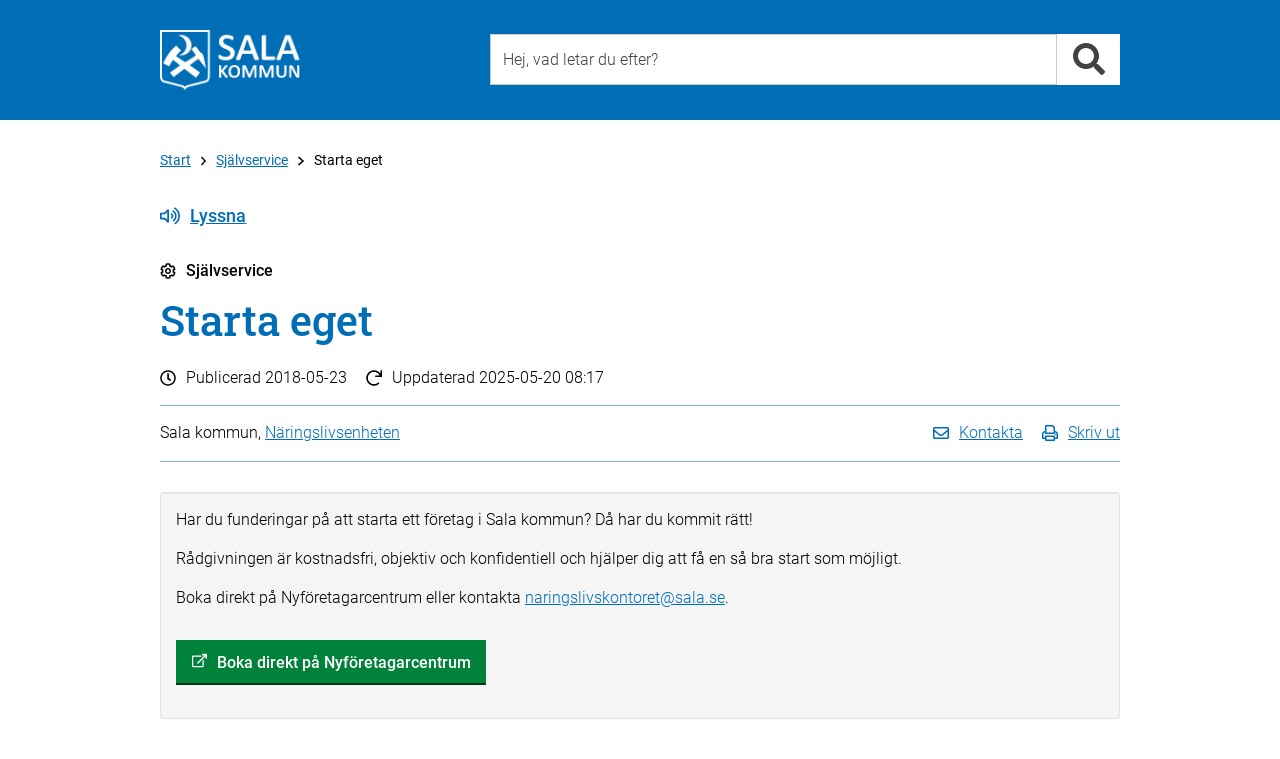

--- FILE ---
content_type: text/css
request_url: https://www.sala.se/css/layout-blocks.css
body_size: 6564
content:

/***********************/
/***********************/
/*****   HEADER  *******/
/* Revised: 2017-10-11 */
/***********************/
/***********************/

#header-generic.header {
	background-color: #006EB7;
	background-repeat: no-repeat;
}


#header-generic #topheader {
	/*
	width: 100%;
	clear: both;*/
	/*height: 50px;*/
	position: relative;
}


#header-generic .topleft {
	float: left;
	padding-top: 30px;
	padding-bottom: 30px;
}

#header-generic .topright {
	/*float:right;*/
	width:100%;
	float:left;
	/*width: 747px;*/
	padding-top: 34px;
}

#header-generic .topright > .search {
	width: 100%;
	clear: both;
	/*padding-bottom:78px;*/

}

#header-generic .main-logotype {
	height: 60px;
}


#header-generic .inputside{
	float:right;
	line-height: 100%;
	width: 10%;
	text-align: right;
	/*background-color: #66A8D4;*/
	background-color: #fff;
	height: 51px;
}

#header-generic .inputside a[href] {
	display:block;
	position:relative;
	top:9px;
	text-align: center;
	
}

#header-generic .inputside a[href] i {
	font-size: 26px;
	/*color: #006EB7;*/
	color: #424242;
}


#header-generic .inputbox {
	float:left;
	/*width: 100%;*/
	width: 90%;
	/*clear: both;*/
	border-style: solid;
	border-width: 1px;
	border-color: #ccc;
	/*padding: 0px 10px 0px 10px;*/
	padding: 0px 0px 0px 10px;
	background-color: #fff;
	height: 51px;
}


#header-generic .inputbox .search-input::-webkit-input-placeholder {
    color: #424242;
    opacity: 1 !important; /* for older chrome versions. may no longer apply. */
}

#header-generic .inputbox .search-input:-moz-placeholder { /* Firefox 18- */
    color: #424242;
    opacity: 1 !important;
}

#header-generic .inputbox .search-input::-moz-placeholder {  /* Firefox 19+ */
    color: #424242;
    opacity: 1 !important;
}

#header-generic .inputbox .search-input:-ms-input-placeholder {  
   color: #424242;
}


#header-generic .input {
	float:left;
	border: none;
	width: 100%;
	height: 100%;
	/*color: #006D99;*/
	color: #000;
}

#header-generic .popular-links-area {
	padding-left:15px;
	padding-right:15px;
	position:relative;
	bottom:0px;
}

#header-generic .popular-links {
	/*background-color: #4D4D4D;*/
	background-color: rgba(77, 77, 77, 0.9);
	font-size:14px;
	padding:15px;
	margin-top:36px;

	/*line-height:1.5;*/
}

#header-generic .popular-links > .popular-links-title {
	font-family: 'Roboto', Arial;
	color: white;
	font-size: 14px;
	font-weight: 300;
}

#header-generic .popular-links > ul {
	list-style-type: none;
	padding-left:0px;
	margin-bottom: 0px;
}

#header-generic .popular-links > ul > li  {
	padding-bottom: 5px;
}

#header-generic .popular-links > ul > li > a[href] {
	font-family: 'Roboto', Arial;
	font-size: 14px;
	color: white;
	font-weight: 500;
	text-decoration: underline;
	display: inline-block;
	border-bottom: 1px solid transparent;
	
	height:19px !important;
	/*overflow:hidden !important;*/
}

#header-generic .popular-links > ul > li > a[href]:hover {
	text-decoration: none;
	padding-bottom: 0px;
	display: inline-block;
	border-bottom: 1px solid white;
}

#header-generic .popular-links > ul > li > a[href]:active {
	color: black;
	background-color: #FFC100;	
}

#header-generic .popular-links-search-area > .topright {
	padding-top: 0px;
	padding-bottom: 30px;
}

#header-generic .popular-links-search-area > .topleft {
}


@media (max-width: 760px) {
	#header-generic .topright {
		padding-top: 0px;
		padding-bottom: 30px;
	}
	
	#header-generic .inputside {
		display: none;
	}
	
	#header-generic .inputbox {
		width: 100%;
	}
	
	#header-generic .popular-links {
		margin-top: 0px;
	}
}

/***********************/
/***********************/
/* END BLOCK: Header */
/***********************/
/***********************/




/***********************/
/***********************/
/* START BLOCK: Footer-Breadcrumb */
/* Revised: 2017-10-11 */
/***********************/
/***********************/

#footer-breadcrumb.content-space {
	width: 100%;
	clear: both;
	background-color: #4D4D4D; /* #66A8D4; */
	float:left;
	padding: 15px 0 15px;
}


#footer-breadcrumb.content-space .footer-breadcrumb {
	background-color: inherit;
	color: #fff;
	font-family: 'Roboto', Arial;
	font-size: 14px;
	font-weight: 400;
}

#footer-breadcrumb.content-space .footer-breadcrumb > a[href].enabled {
	font-family: 'Roboto', Arial;
	font-size: 14px;
	font-weight: 400;	color: #fff;
	text-decoration: underline;
	display: inline-block;
	border-bottom: 1px solid #4D4D4D;
}

#footer-breadcrumb.content-space .footer-breadcrumb > a[href].enabled:hover {
	text-decoration: none;
	padding-bottom: 0px;
	display: inline-block;
	border-bottom: 1px solid white;
}

#footer-breadcrumb.content-space .footer-breadcrumb > a[href].enabled:active {
	background-color: #FFC100;
	color: black;
}



/***********************/
/***********************/
/* END BLOCK: Footer-Breadcrumb */
/***********************/
/***********************/



/***********************/
/***********************/
/* START BLOCK: Footer */
/* Revised: 2017-10-11 */
/***********************/
/***********************/

#footer.content-space {
	width: 100%;
	clear: both;
	background-color: #006EB7;
	float:left;
	padding: 30px 0 78px;
}

#footer.content-space > .container {
}

#footer.content-space .footercontent-col {
	padding-bottom: 10px;
}

#footer.content-space .footercontent-col,
#footer.content-space .footercontent-col h2,
#footer.content-space .footercontent-col p,
#footer.content-space .footercontent-col {
	font-family: 'Roboto', Arial;
	font-size: 16px;
	color: white;
}

#footer.content-space .footercontent-col h2 {
	font-family: 'Roboto', Arial;
	font-size: 18px;
	font-weight: 500;
	padding-top: 10px;
	padding-bottom: 5px;
	padding-left: 0px;
	padding-right: 0px;
	margin: 0px 0px 0px 0px;
	line-height: 1.5;
}

#footer.content-space .footercontent-col h2:first-child {
	padding: 0px 0px 5px 0px;
	margin: 0px 0px 0px 0px;
}

#footer.content-space .footercontent-col ul {
	list-style-type: none;
	padding-left: 0px;
	margin-bottom: 0px;
}

#footer.content-space .footercontent-col ul > li {
	padding-bottom: 5px;
}

#footer.content-space .footercontent-col ul > li > a[href],
#footer.content-space .footercontent-col p > a[href],
#footer.content-space .footercontent-col a[href] {
	font-family: 'Roboto', Arial;
	font-size: 16px;
	color: white;
	font-weight: 400;
	text-decoration: underline;
	display: inline-block;
	border-bottom: 1px solid #006EB7;
}

#footer.content-space .footercontent-col ul > li > a[href]:hover,
#footer.content-space .footercontent-col p > a[href]:hover,
#footer.content-space .footercontent-col a[href]:hover {
	text-decoration: none;
	display: inline-block;
	border-bottom: 1px solid white;
}


#footer.content-space .footercontent-col ul > li > a[href]:active,
#footer.content-space .footercontent-col p > a[href]:active,
#footer.content-space .footercontent-col a[href]:active {
	color: black;
	background-color: #FFC100;
}


@media (max-width: 760px) {
	#footer.content-space .footercontent-col {
	}
}

/***********************/
/***********************/
/* END BLOCK: Footer   */
/***********************/
/***********************/


/***********************/
/***********************/
/* START BLOCK: PageContent */
/* Revised: 2017-10-11 */
/***********************/
/***********************/


.PageContent {
	padding-top: 30px;
	padding-bottom: 30px;
}


/***********************/
/***********************/
/* END BLOCK: PageContent */
/* Revised: 2017-10-11 */
/***********************/
/***********************/

/***********************/
/***********************/
/* START BLOCK: CategoryListBlock3Columns */
/* Revised: 2017-10-11 */
/***********************/
/***********************/

.CategoryListBlock3Columns {
	
}

.CategoryListBlock3Columns .col {
	
}

.CategoryListBlock3Columns .col > h2 {
	margin: 0px;
	padding: 0px;
	line-height: 1.5;
	font-size: 18px;
}

.CategoryListBlock3Columns .col > h2 > a[href] {
	font-family: 'Roboto', Arial;
	font-size: 18px;
	font-weight: 500;
	line-height: 1.5;
	text-decoration: underline;
	color: #006EB7;
	display: inline-block;
	padding-bottom: 3px;
	margin: 0px;
	border-bottom:2px solid transparent;
}

.CategoryListBlock3Columns .col > h2 > a[href]:hover {
	color: #66A8D4;
}

.CategoryListBlock3Columns .col > h2 > a[href]:active {
	color: #006EB7;
	background-color: #FFC100;
	border:2px solid #FFC100;
	margin-left:-2px;
	margin-top:-2px;
}

.CategoryListBlock3Columns .col > p {
	font-family: 'Roboto', Arial;
	font-size: 16px;
	font-weight: 300;
	line-height: 1.5;
	color: black;
}


.CategoryListBlock3Columns > .row {
	padding-bottom: 30px;
}

/*
.CategoryListBlock3Columns  > .row:first-child {
	padding-top: 0px;
}
*/
.CategoryListBlock3Columns > .row:last-child {
	padding-bottom: 0px;
}

@media (max-width: 767px) {
	.CategoryListBlock3Columns > .row {
		padding-bottom: 0px;
	}
	
	.CategoryListBlock3Columns .col {
		padding-bottom: 10px;
	}
	
	.CategoryListBlock3Columns > .row:last-child > .col:last-child,
	.CategoryListBlock3Columns > .row:last-child > .col:last-child > h2,
	.CategoryListBlock3Columns > .row:last-child > .col:last-child > h2 > a[href] {
		padding-bottom: 0px !important;
	}
	
}

@media (max-width: 560px) {
	
	.CategoryListBlock3Columns .col > p {
		display: none;
	}
	
}

/***********************/
/***********************/
/* END BLOCK: CategoryListBlock3Columns */
/* Revised: 2017-10-11 */
/***********************/
/***********************/



/***********************/
/***********************/
/* START BLOCK: ImageTextListBlock3Columns */
/* Revised: 2017-10-11 */
/***********************/
/***********************/

.ImageTextListBlock3Columns {
	
}

.ImageTextListBlock3Columns .col {
	
}

.ImageTextListBlock3Columns .col > h2 {
	margin: 0px;
	padding: 0px;
	line-height: 1.5;
	padding-bottom: 5px;
	font-size: 18px;
}

.ImageTextListBlock3Columns .col > h2 > a[href] {
	font-family: 'Roboto', Arial;
	font-size: 18px;
	font-weight: 500;
	line-height: 1.5;
	text-decoration: underline;
	color: #006EB7;
	display: inline-block;
	padding-bottom: 3px;
	margin: 0px;
	border-bottom:2px solid #fff;	
}

.ImageTextListBlock3Columns .col > h2 > a[href]:hover {
	color: #66A8D4;
}

.ImageTextListBlock3Columns .col > h2 > a[href]:active {
	color: #006EB7;
	background-color: #FFC100;
	border:2px solid #FFC100;
	margin-left:-2px;
	margin-top:-2px;
}

.ImageTextListBlock3Columns .col > p {
	font-family: 'Roboto', Arial;
	font-size: 16px;
	font-weight: 300;
	line-height: 1.5;
	color: black;
}


.ImageTextListBlock3Columns > .row {
	padding-bottom: 30px;
}



/*
.CategoryListBlock3Columns  > .row:first-child {
	padding-top: 0px;
}
*/
.ImageTextListBlock3Columns > .row:last-child {
	padding-bottom: 0px;
}


@media (max-width: 760px) {
	.ImageTextListBlock3Columns > .row {
		padding-bottom: 0px;
	}
	
	.ImageTextListBlock3Columns .col {
		padding-bottom: 10px;
	}
}

.ImageTextListBlock3Columns a.image {
	display: block;
	border: 2px solid white;
}

.ImageTextListBlock3Columns a.image:active {
	border: 2px solid #FFC100;
}

.ImageTextListBlock3Columns .image {
	margin-bottom: 15px;
}

.ImageTextListBlock3Columns .image {
	text-align: center;
	vertical-align: middle;
	/*height: 176px;*/
	height: 200px;
	background: rgba(0, 0, 0, 0) url('images/news/Litenpuff-Servicemeddelande.png') no-repeat scroll center center / 100% 100%;
	background-position: center center;
	background-size: 100% 100%;
}

@media (max-width: 1000px) {
	.ImageTextListBlock3Columns .image {
		text-align: center;
		vertical-align: middle;
		height: auto;
		padding-top: 64%;
		background: rgba(0, 0, 0, 0) url('images/news/Litenpuff-Servicemeddelande.png') no-repeat scroll center center / 100% auto;
		background-position: center center;
	}
}

/*@media (max-width: 432px) {*/
@media (max-width: 632px) {
	.ImageTextListBlock3Columns .image {
		width: 100%;
	}
	
	.ImageTextListBlock3Columns .image {
		background: rgba(0, 0, 0, 0) url('images/news/Litenpuff-Servicemeddelande.png') no-repeat scroll center center / 100% 100%;
		height: auto;
		padding-top: 64%;
	}
}


/***********************/
/***********************/
/* END BLOCK: ImageTextListBlock3Columns */
/* Revised: 2017-10-11 */
/***********************/
/***********************/


/***********************/
/***********************/
/* START BLOCK: Banner */
/* Revised: 2017-10-11 */
/***********************/
/***********************/

.banner {
	/*padding-top: 45px;*/
}

.banner > .row > a > .banner-imagearea {
	padding-right:0px;
}

.banner > .row > a > .banner-imagearea > .banner-image {
	height:20rem;
	padding-right:0px;
	background: rgba(0, 0, 0, 0) url('images/logotyp.png') no-repeat scroll center center / 100% 100%
}

.banner > .row > a > .banner-textarea {
	padding-left: 0px;
	color: #fff;
}

.banner > .row > a > .banner-textarea > .banner-text {
	background-color:#000;
	height:20rem;
	padding-left:20px;
	padding-right:20px;
	color: #fff;
}

.banner > .row > a > .banner-textarea > .banner-text > p {
	padding-top: 30px;
	color: #fff;
}

@media (max-width: 632px) {
	.banner > .row > a > .banner-imagearea {
		width: 100%;
		padding-right: 15px;
	}
	
	.banner > .row > a > .banner-textarea	{
		width: 100%;
		padding-left: 15px;
	}
	
	.banner > .row > a > .banner-imagearea > .banner-image {
		height: auto;
		padding-top: 34%;
	}
	
	.banner > .row > a > .banner-textarea > .banner-text {
		height: auto;
		padding-bottom: 20px;
	}
	
	.banner > .row > a > .banner-textarea > .banner-text > p {
		padding-top: 20px;
	}
}


/***********************/
/***********************/
/* END BLOCK: Banner */
/* Revised: 2017-10-11 */
/***********************/
/***********************/




/***********************/
/***********************/
/* START BLOCK: ContentHeader-Breadcrumb */
/* Revised: 2017-10-11 */
/***********************/
/***********************/


#contentheader-breadcrumb {
	background-color: inherit;
	color: #000;
	font-family: 'Roboto', Arial;
	font-size: 14px;
	font-weight: 400;
	line-height: 1.5;
}

#contentheader-breadcrumb > a[href].enabled {
	font-family: 'Roboto', Arial;
	font-size: 14px;
	font-weight: 400;
	color: #006EB7;
	text-decoration: underline;
	display: inline-block;
	border-bottom: 1px solid white;
	line-height: 1.5;
}

#contentheader-breadcrumb > a[href].enabled:hover {
	color: #66A8D4;
}

#contentheader-breadcrumb > a[href].enabled:active {
	background-color: #FFC100;
}



/***********************/
/***********************/
/* END BLOCK: ContentHeader-Breadcrumb */
/***********************/
/***********************/


/***********************/
/***********************/
/* START BLOCK: ContentHeader-backtosearch */
/* Revised: 2019-01-15 */
/***********************/
/***********************/


#contentheader-backtosearch {
	background-color: inherit;
	color: #000;
	font-family: 'Roboto', Arial;
	font-size: 14px;
	font-weight: 400;
	line-height: 1.5;
}

#contentheader-backtosearch > a[href].enabled {
	font-family: 'Roboto', Arial;
	font-size: 14px;
	font-weight: 400;
	color: #006EB7;
	text-decoration: underline;
	display: inline-block;
	border-bottom: 1px solid white;
	line-height: 1.5;
}

#contentheader-backtosearch > a[href].enabled:hover {
	color: #66A8D4;
}

#contentheader-backtosearch > a[href].enabled:active {
	background-color: #FFC100;
}



/***********************/
/***********************/
/* END BLOCK: ContentHeader-backtosearch */
/***********************/
/***********************/


/***********************/
/***********************/
/* START BLOCK: livesearch */
/* Revised: 2019-01-15 */
/***********************/
/***********************/


#livesearch {
	background-color: inherit;
	color: #000;
	font-family: 'Roboto', Arial;
	font-size: 14px;
	font-weight: 400;
	line-height: 1.5;
	
	display:none;
	background-color: #fff;
	margin-left: -10px;
	
	z-index: 10000000;
	position: absolute;
	width: 100%;
	border-width: 0px 1px 3px 1px;
	/*border-color: #4D4D4D;*/
	border-color: #006EB7;
	/*border-bottom-color: #4D4D4D;*/
	border-style: solid;
	margin-right: 0px;
	top: 50px;	
}

#livesearch > .livesearch-title {
	/*background-color:#f5f5f5;*/
	padding:15px 15px 0px 15px;
	font-weight: 400;
	color: #000;
}

#livesearch > ul {
	list-style-type: none;
	padding-left:0px;
	margin-bottom: 0px;
	padding: 15px 15px 5px 15px;
}

#livesearch > ul > li {
	padding-bottom: 10px;	
}

#livesearch > a[href],
#livesearch > ul > li > a[href] {
	font-family: 'Roboto', Arial;
	font-size: 14px;
	font-weight: 400;
	color: #006EB7;
	text-decoration: underline;
	display: inline-block;
	border-bottom: 1px solid white;
	line-height: 1.5;
}

#livesearch > a[href]:hover,
#livesearch > ul > li > a[href]:hover {
	color: #66A8D4;
}

#livesearch > a[href]:active,
#livesearch > ul > li > a[href]:active {
	background-color: #FFC100;
}

.position-relative {
	position:relative;
}



/***********************/
/***********************/
/* END BLOCK: livesearch */
/***********************/
/***********************/


/***********************/
/***********************/
/* START BLOCK: ContentHeader */
/* Revised: 2017-10-11 */
/***********************/
/***********************/

#ContentHeader {
	overflow-wrap: break-word;
}

#ContentHeader .PageTypeIconAndName,
#ContentHeader .PageTypeIconAndName > div,
#ContentHeader .PageTypeIconAndName > span,
#ContentHeader .PageTypeIconAndName > div > span {
	font-family: 'Roboto', Arial;
	font-size: 16px;
	font-weight: 500;
	color: #000;
	line-height: 1.5;
}

#ContentHeader .ContentHeaderBreadcrumb {
	padding-bottom: 30px;
}

#ContentHeader .ContentHeaderReadSpeaker { 
	padding-bottom: 30px;
}

#ContentHeader .ContentHeaderReadSpeaker .rsbtn {
	margin-bottom: 0px !important;
}

#ContentHeader .PageTypeIconAndName {
	padding-bottom: 5px;
}

#ContentHeader .row {
	line-height: 1.5;
}

#ContentHeader .row.Header h1 {
	font-family: 'Roboto Slab', Arial;
	color: #006EB7;
	font-size: 42px;
	line-height: 1.5;
	font-weight: 500;
	padding: 0px;
	margin: 0px;
}

#ContentHeader .row.Header h1 * {
	font-family: 'Roboto Slab', Arial;
	color: #006EB7;
	font-size: 42px;
	line-height: 1.5;
	font-weight: 500;
}

#ContentHeader .PageShortInfo,
#ContentHeader .Header {
	padding-bottom: 15px;
}

#ContentHeader .PageShortInfo div.PageShortInfo-TimeChanged > span,
#ContentHeader .PageShortInfo div.PageShortInfo-DatePublished > span,
#ContentHeader .PageShortInfo div.PageShortInfo-TimeChanged,
#ContentHeader .PageShortInfo div.PageShortInfo-DatePublished {
	font-family: 'Roboto', Arial;
	font-size: 16px;
	color: #000;
	font-weight: 300;
}


#ContentHeader .PageShortInfo div.PageShortInfo-TimeChanged {
	display: inline-block;
}

#ContentHeader .PageShortInfo div.PageShortInfo-DatePublished {
	display: inline-block;
	padding-right: 15px;
}


#ContentHeader .PageShortInfo div.PageShortInfo-ReadSpeaker {
	display: inline-block;
	float:right;
}

#ContentHeader .PageShortInfo div.PageShortInfo-ReadSpeaker .rsbtn {
	margin-bottom: 0px !important;
}


@media (max-width: 760px) {
	#ContentHeader .PageShortInfo div.PageShortInfo-DatePublished {
		padding-bottom: 15px;
	}
	
	#ContentHeader .PageShortInfo div.PageShortInfo-ReadSpeaker {
		float:left;
		padding-bottom: 15px;
	}
}

#ContentHeader .PageTools > div >  .PageToolsContent > .PageResponsible,
#ContentHeader .PageTools > div >  .PageToolsContent > .PageResponsible div {
	display: inline-block;
	float:left;
	color: #000;
	font-family: 'Roboto', Arial;
	font-size: 16px;
	font-weight: 300;
	line-height: 1.5;
}

#ContentHeader .PageTools > div >  .PageToolsContent >  .PageResponsible {
	padding-left: 0px;
}

#ContentHeader .PageTools > div >  .PageToolsContent >  .PageResponsible, 
#ContentHeader .PageTools > div >  .PageToolsContent >  .PageResponsible > a[href] {
	font-family: 'Roboto', Arial;
	font-size: 16px;
	font-weight: 300;
	line-height: 1.5;
}

#ContentHeader .PageTools > div > .PageToolsContent >  .PageResponsible > a[href] {
	color: #006EB7;
	text-decoration: underline;
	display: inline-block;
	border-bottom: 1px solid white;
	line-height: 1.5;
}

#ContentHeader .PageTools > div >  .PageToolsContent > .PageResponsible > a[href]:hover {
	color: #66A8D4;
}

#ContentHeader .PageTools > div >  .PageToolsContent >  .PageResponsible > a[href]:active {
	background-color: #FFC100;
}

#ContentHeader .PageTools > div >  .PageToolsContent {
	/*
	border-top: 1px solid #006EB7;
	border-bottom: 1px solid #006EB7;
	*/
	border-top: 1px solid rgba(0, 110, 183, 0.5);
	border-bottom: 1px solid rgba(0, 110, 183, 0.5);
	width: 100%;
	clear: both;
	float:left;
	padding-top: 15px;
	padding-bottom: 15px;
}

#ContentHeader .PageTools > div >  .PageToolsContent > .PageToolsList {
	/*float: right;*/
	/*padding-left: 38px;*/
	text-align: right;
	padding-right: 0px;
	padding-left: 0px;
}

#ContentHeader .PageTools > div >  .PageToolsContent > .PageToolsList > ul {
	list-style-type: none;
	margin: 0px;
	padding: 0px;
	color: #000;
}

#ContentHeader .PageTools > div >  .PageToolsContent > .PageToolsList > ul  > li {
	display: inline-block;
	font-family: 'Roboto', Arial;
	font-size: 16px;
	padding-left: 15px;
}

#ContentHeader .PageTools > div >  .PageToolsContent > .PageToolsList > ul > li > a[href],
#ContentHeader .PageTools > div >  .PageToolsContent > .PageToolsList > ul > li > a[href] > icon {
	font-family: 'Roboto', Arial;
	font-size: 16px;
	font-weight: 300;
	line-height: 1.5;
	color: #006EB7;
	text-decoration: underline;
	display: inline-block;
	border-bottom: 1px solid white;
	line-height: 1.5;
}

#ContentHeader .PageTools > div >  .PageToolsContent > .PageToolsList > ul > li > a[href]:hover > .linktext {
	color: #66A8D4;
}

#ContentHeader .PageTools > div >  .PageToolsContent > .PageToolsList > ul > li > a[href]:active > .linktext {
	background-color: #FFC100;
}



@media (max-width: 760px) {
	#ContentHeader .PageTools > div >  .PageToolsContent >  .PageResponsible {
		padding-bottom: 15px;
	}
	
	#ContentHeader .PageTools > div >  .PageToolsContent > .PageToolsList {
		text-align: left;
	}
	
	
	#ContentHeader .PageTools > div >  .PageToolsContent > .PageToolsList > ul  > li:first-child {
		padding-left: 0px;
	}
}

/***********************/
/***********************/
/* END BLOCK: ContentHeader */
/***********************/
/***********************/




/***********************/
/***********************/
/* START BLOCK: ContentHeader */
/* Revised: 2017-10-11 */
/***********************/
/***********************/

#PageContentBody .ServiceListBlock1Column {
	padding-bottom: 30px;
}

#PageContentBody .ServiceListBlock1Column ul,
#PageContentBody .ServiceListBlock1Column ul li,
#PageContentBody .ServiceListBlock1Column ul li a[href],
#PageContentBody .ServiceListBlock1Column ul li p,
#PageContentBody .ServiceListBlock1Column ul li p a[href] {
	font-family: 'Roboto', Arial;
	font-size: 14px;
}

#PageContentBody .ServiceListBlock1Column ul {
	list-style-type: none;
	padding: 0px;
	margin:0px;
}

#PageContentBody .ServiceListBlock1Column .ServiceListBlock1ColumnFiltrering {
	padding-bottom: 30px;
}

#PageContentBody .ServiceListBlock1Column ul li {
	padding-bottom: 15px;
}

#PageContentBody .ServiceListBlock1Column ul li:last-child {
	padding-bottom: 0px;
}

#PageContentBody .ServiceListBlock1Column > ul > li > h2 {
	margin: 0px;
	padding: 0px;
	line-height: 1.5;
	font-size: 22px;
	font-weight: 500;
}

#PageContentBody .ServiceListBlock1Column > ul > li > h2 >  {
	font-family: 'Roboto', Arial;
	font-size: 22px;
	font-weight: 500;
	line-height: 1.5;
	text-decoration: underline;
	color: #006EB7;
	display: inline-block;
	padding-bottom: 5px;
	margin: 0px;
	border-bottom:2px solid #fff;
}

#PageContentBody .ServiceListBlock1Column > ul > li  > h2 > a[href]:hover {
	color: #66A8D4;
}

#PageContentBody .ServiceListBlock1Column > ul > li  > h2 > a[href]:active {
	color: #006EB7;
	background-color: #FFC100;
	border:2px solid #FFC100;
	margin-left:-2px;
	margin-top:-2px;
}


#PageContentBody .ServiceListBlock1Column > ul > li > h3,
#PageContentBody .ServiceListBlock1Column > ul > li > .li-content {
	margin: 0px;
	padding: 0px;
	line-height: 1.5;
	font-size: 18px;
}

#PageContentBody .ServiceListBlock1Column > ul > li > h3 > a[href],
#PageContentBody .ServiceListBlock1Column > ul > li > .li-content > a[href] {
	font-family: 'Roboto', Arial;
	font-size: 18px;
	font-weight: 500;
	line-height: 1.5;
	text-decoration: underline;
	color: #006EB7;
	display: inline-block;
	padding-bottom: 5px;
	margin: 0px;
	border-bottom:2px solid #fff;
}

#PageContentBody .ServiceListBlock1Column > ul > li > h3 > a[href]:hover,
#PageContentBody .ServiceListBlock1Column > ul > li > .li-content > a[href]:hover {
	color: #66A8D4;
}

#PageContentBody .ServiceListBlock1Column > ul > li > h3 > a[href]:active,
#PageContentBody .ServiceListBlock1Column > ul > li > .li-content > a[href]:active {
	color: #006EB7;
	background-color: #FFC100;
	border:2px solid #FFC100;
	margin-left:-2px;
	margin-top:-2px;
}

#PageContentBody .ServiceListBlock1Column > ul > li > p {
	font-family: 'Roboto', Arial;
	font-size: 16px;
	font-weight: 300;
	line-height: 1.5;
	color: black;
}

#PageContentBody .ServiceListBlock1ColumnTypeName {
	color: black;
	padding-bottom: 3px;
	margin: 0px;
}


#PageContentBody .ServiceListBlock1ColumnDate {
	color: black;
	padding-bottom: 3px;
	margin: 0px;
	font-size: 12px;
}



/***********************/
/***********************/
/* END BLOCK: /ContentHeader */
/* Revised: 2017-10-11 */
/***********************/
/***********************/




/***********************/
/***********************/
/* START BLOCK: RelatedBlock2Column */
/* Revised: 2017-10-11 */
/***********************/
/***********************/

.RelatedBlock2Column {
	padding-top: 15px;
	padding-bottom: 15px;
}

.RelatedBlock2Column .RelatedBlock2ColumnWithoutTopBorder {
	padding-top: 0px;
}

.RelatedBlock2Column h2 {
	font-family: 'Roboto', Arial;
	font-size: 22px;
	font-weight: 500;
	line-height: 1.5;
	color: black;
	display: inline-block;
	padding-bottom: 10px;
	padding-top: 0px;
}

.RelatedBlock2Column h3 {
	font-family: 'Roboto', Arial;
	color: #000;
	padding-top: 0px;
	padding-bottom: 10px;
	line-height: 1.5;
	margin: 0px;
	font-size: 22px;
	font-weight: 500;
}

ul.RelatedBlock2ColumnList,
ul.RelatedBlock2ColumnList li,
ul.RelatedBlock2ColumnList li a[href],
ul.RelatedBlock2ColumnList li p,
ul.RelatedBlock2ColumnList li p a[href] {
	font-family: 'Roboto', Arial !important;
	font-size: 16px !important;
}

ul.RelatedBlock2ColumnList {
	list-style-type: none !important;
	padding: 0px !important;
	margin: 0px !important;
}

ul.RelatedBlock2ColumnList li {
	padding-bottom: 10px !important;
}

ul.RelatedBlock2ColumnList li:last-child {
	padding-bottom: 0px !important;
}


ul.RelatedBlock2ColumnList > li > a[href] {
	font-family: 'Roboto', Arial !important;;
	font-size: 16px !important;
	font-weight: 300 !important;
	line-height: 1.5 !important;
	text-decoration: underline !important;
	color: #006EB7 !important;
	/*
	display: inline-block;
	padding-bottom: 3px;
	margin: 0px;
	*/
	/*
	border-bottom:2px solid #fff !important;
	*/
}

ul.RelatedBlock2ColumnList > li > a[href]:hover {
	color: #66A8D4;
}

ul.RelatedBlock2ColumnList > li > a[href]:active {
	color: #006EB7;
	background-color: #FFC100;
	border:2px solid #FFC100;
	margin-left:-2px;
	margin-top:-2px;
}

@media (max-width: 760px) {
	.RelatedBlock2Column > .row > div > .RelatedBlock2ColumnList {
		padding-bottom: 10px !important;
	}
	
	.RelatedBlock2Column > .row > div:last-child > .RelatedBlock2ColumnList {
		padding-bottom: 0px !important;
	}
}






/***********************/
/***********************/
/* END BLOCK: /RelatedBlock2Column */
/* Revised: 2017-10-11 */
/***********************/
/***********************/




/***********************/
/***********************/
/* START BLOCK: StepperContent */
/* Revised: 2017-10-11 */
/***********************/
/***********************/

.StepperContent,
.StepperContent > p,
.StepperContent > p > i,
.StepperContent > p > em,
.StepperContent > table > tr > td,
.StepperContent > table > tbody > tr > td,
.StepperContent > table > thead > tr > td {
	font-family: 'Roboto', Arial;
	font-size: 16px;
	color: #000;
	line-height: 1.5;
}

.StepperContent,
.StepperContent > p,
.StepperContent > table > tr > td,
.StepperContent > table > tbody > tr > td,
.StepperContent > table > thead > tr > td {
	padding-bottom: 15px;
	margin: 0px;
}

.StepperContent {
	/*padding-bottom: 30px;*/
	padding-bottom: 0px;
}

.StepperContent > p:last-child {
	/*padding-bottom: 0px !important;*/
}

.StepperContent > .well {
	min-height: 20px;
	padding: 15px;
	background-color: #f5f5f5;
	border: 1px solid #e3e3e3;
	border-radius: 4px;
	-webkit-box-shadow: inset 0 1px 1px rgba(0,0,0,.05);
	box-shadow: inset 0 1px 1px rgba(0,0,0,.05);
	margin: 0px;
}

.StepperContent > ul,
.StepperContent > ol,
.StepperContent > .well > ul,
.StepperContent > .well > ol {
	padding: 0px;
	margin: 0px;
	padding-bottom: 15px;
	padding-left: 20px;
}

.StepperContent > ul > li,
.StepperContent > .well > ul > li {
	font-family: 'Roboto', Arial;
	padding-bottom: 5px;
	line-height: 1.5;
}

.StepperContent > ul > li:last-child,
.StepperContent > .well > ul > li:last-child {
	padding-bottom: 0px !important;
}


/***********************/
/***********************/
/* START BLOCK: /StepperContent */
/* Revised: 2017-10-11 */
/***********************/
/***********************/




/***********************/
/***********************/
/* START BLOCK: ActionBlock2Column */
/* Revised: 2017-10-11 */
/***********************/
/***********************/

.ActionBlock2Column {
	padding-top: 15px;
	/*padding-bottom: 15px;*/
}

.ActionBlock2Column h2 {
	font-family: 'Roboto', Arial;
	font-size: 22px;
	font-weight: 500;
	line-height: 1.5;
	color: black;
	display: inline-block;
	padding-bottom: 10px;
	padding-top: 0px;
}

ul.ActionBlock2ColumnList,
ul.ActionBlock2ColumnList li,
ul.ActionBlock2ColumnList li a[href],
ul.ActionBlock2ColumnList li p,
ul.ActionBlock2ColumnList li p a[href] {
	font-family: 'Roboto', Arial;
	font-size: 16px;
}

ul.ActionBlock2ColumnList {
	list-style-type: none;
	padding: 0px;
	margin: 0px;
}

ul.ActionBlock2ColumnList li {
	padding-bottom: 10px;
}

ul.ActionBlock2ColumnList li:last-child {
	padding-bottom: 0px;
}


ul.ActionBlock2ColumnList > li > a[href] {
	font-family: 'Roboto', Arial;
	font-size: 16px;
	font-weight: 500;
	line-height: 1.5;
	text-decoration: underline;
	color: #006EB7;
	/*
	display: inline-block;
	padding-bottom: 3px;
	*/
	margin: 0px;
	border-bottom:2px solid #fff;
}

ul.ActionBlock2ColumnList > li > a[href]:hover {
	color: #66A8D4;
}

ul.ActionBlock2ColumnList > li > a[href]:active {
	color: #006EB7;
	background-color: #FFC100;
	border:2px solid #FFC100;
	margin-left:-2px;
	margin-top:-2px;
}


@media (max-width: 760px) {
	.ActionBlock2Column > .row > div > .ActionBlock2ColumnList {
		padding-bottom: 10px !important;
	}
	
	.ActionBlock2Column > .row > div:last-child > .ActionBlock2ColumnList {
		padding-bottom: 0px !important;
	}
}






/***********************/
/***********************/
/* END BLOCK: /ActionBlock2ColumnList */
/* Revised: 2017-10-11 */
/***********************/
/***********************/


/***********************/
/***********************/
/* START BLOCK: ActionBlock1ButtonsColumn */
/* Revised: 2018-02-14 */
/***********************/
/***********************/


.ActionBlock1ButtonsColumn {
	padding-top: 15px;
	/*padding-bottom: 15px;*/
}

.ActionBlock1ButtonsColumn h2 {
	font-family: 'Roboto', Arial;
	font-size: 22px;
	font-weight: 500;
	line-height: 1.5;
	color: black;
	display: inline-block;
	padding-bottom: 10px;
	padding-top: 0px;
}

ul.ActionBlock1ButtonsColumnList,
ul.ActionBlock1ButtonsColumnList li,
ul.ActionBlock1ButtonsColumnList li a[href],
ul.ActionBlock1ButtonsColumnList li p,
ul.ActionBlock1ButtonsColumnList li p a[href] {
	font-family: 'Roboto', Arial;
	font-size: 16px;
}

ul.ActionBlock1ButtonsColumnList {
	list-style-type: none;
	padding: 0px;
	margin: 0px;
	padding-left: 0px !important;
}

ul.ActionBlock1ButtonsColumnList li {
	margin-bottom: 10px;
	/*
	background-color: #00823b;

	border: none;
	-webkit-border-radius: 0;
	-moz-border-radius: 0;
	border-radius: 0;
	outline: 1px solid transparent;
	outline-offset: -1px;
	-webkit-appearance: none;
	-webkit-box-shadow: 0 2px 0 #003618;
	-moz-box-shadow: 0 2px 0 #003618;
	box-shadow: 0 2px 0 #003618;
	*/
}

ul.ActionBlock1ButtonsColumnList li:last-child {
	margin-bottom: 0px;
}


ul.ActionBlock1ButtonsColumnList > li > a[href],
ul.ActionBlock1ButtonsColumnList > li > a[href] > span {
	font-family: 'Roboto', Arial !important;
	font-size: 16px !important;
	font-weight: 500 !important;
	line-height: 1.5 !important;
	text-decoration: none !important;
	color: #fff !important;
	display: inline-block !important;	
	/*
	
	padding-bottom: 3px;
	*/
	/*margin: 0px;*/
	/*border-bottom:2px solid #fff;*/
}

ul.ActionBlock1ButtonsColumnList > li > a[href] {
	border: 3px solid transparent !important;
}


ul.ActionBlock1ButtonsColumnList > li > a[href]:hover {
	/*color: #66A8D4;*/
}


ul.ActionBlock1ButtonsColumnList > li > a[href]:active,
ul.ActionBlock1ButtonsColumnList > li > a[href]:focus {
	/*
	color: #006EB7;
	background-color: #FFC100;
	border:2px solid #FFC100;
	*/
	margin-left:0px !important;
	margin-top:0px !important;
	color: #fff !important;
	background-color: #00823b !important;
	border: 0px !important;
	-webkit-border-radius: 0 !important;
	-moz-border-radius: 0 !important;
	border-radius: 0 !important;
	-webkit-box-shadow: 0px 0px 0px transparent !important;
	-moz-box-shadow: 0px 0px 0px transparent !important;
	box-shadow: 0px 0px 0px transparent !important;
	
	outline: 0px solid #ffbf47 !important;
	border: 3px solid #ffbf47 !important;
}


@media (max-width: 760px) {
	.ActionBlock1ButtonsColumn > .row > div > .ActionBlock1ButtonsColumnList {
		margin-bottom: 10px !important;
	}
	
	.ActionBlock1ButtonsColumn > .row > div:last-child > .ActionBlock1ButtonsColumnList {
		margin-bottom: 0px !important;
	}
}





/***********************/
/***********************/
/* END BLOCK: /ActionBlock1ColumnButtons */
/***********************/
/***********************/
/***********************/


/***********************/
/***********************/
/* START BLOCK: StepperNavigationArea */
/* Revised: 2017-10-11 */
/***********************/
/***********************/



.StepperNavigationArea {
	min-height: 20px;
	padding: 15px;
	background-color: #f5f5f5;
	border: 1px solid #e3e3e3;
	border-radius: 4px;
	-webkit-box-shadow: inset 0 1px 1px rgba(0,0,0,.05);
	box-shadow: inset 0 1px 1px rgba(0,0,0,.05);
	margin: 0px;
	margin-bottom:30px;
	margin-top: 15px;
}


.StepperNavigationArea .StepperNavigationList {
	margin: 0px;
	padding: 0px;
	list-style-type: none;
}

.StepperNavigationArea .StepperNavigationList > li {
	font-family: 'Roboto', Arial;
	font-size: 16px;
	font-weight: 300;
	line-height: 1.5;
	padding-bottom: 10px;
	margin: 0px;
}

.StepperNavigationArea .StepperNavigationList,
.StepperNavigationArea .StepperNavigationList > li:last-child {
	margin-bottom: 0px;
	padding-bottom: 0px;
}

.StepperNavigationArea .StepperNavigationList > li > a[href] {
	font-family: 'Roboto', Arial;
	font-size: 16px;
	font-weight: 300;
	line-height: 1.5;
	text-decoration: underline;
	color: #006EB7;
	margin: 0px;
	border-bottom:2px solid #f5f5f5;
}


.StepperNavigationArea .StepperNavigationList > li > a[href]:hover {
	color: #66A8D4;
}

.StepperNavigationArea .StepperNavigationList > li > a[href]:active {
	color: #006EB7;
	background-color: #FFC100;
	border:2px solid #FFC100;
	margin-left:-2px;
	margin-top:-2px;
}


@media (max-width: 767px) {
	.StepperNavigationArea > .row > div > .StepperNavigationList {
		padding-bottom: 0px !important;
	}
	
	.StepperNavigationArea > .row > div:last-child > .StepperNavigationList {
		padding-bottom: 0px;
	}
}


#ContentReferenceList.StepperNavigationArea > .row > .OpenAllLine {
	text-align: right;
}

#ContentReferenceList.StepperNavigationArea > .row > .OpenAllLine > p:last-child {
	padding-bottom: 0px;
}

#ContentReferenceList.StepperNavigationArea > .row > .OpenAllLine > p > a[href] {
	font-family: 'Roboto', Arial;
	font-size: 16px;
	font-weight: 500;
	line-height: 1.5;
	text-decoration: underline;
	color: #006EB7;
	margin: 0px;
	border-bottom:2px solid #f5f5f5;
}

#ContentReferenceList.StepperNavigationArea > .row > .OpenAllLine > p > a[href]:hover {
	color: #66A8D4;
}

#ContentReferenceList.StepperNavigationArea > .row > .OpenAllLine > p > a[href]:active {
	color: #006EB7;
	background-color: #FFC100;
	border:2px solid #FFC100;
	margin-left:-2px;
	margin-top:-2px;
}

#ContentReferenceListNavigation {
	padding-top: 15px;
	padding-bottom: 15px;
}

#ContentReferenceListNavigation .speedlink-navigation-left,
#ContentReferenceListNavigation .speedlink-navigation-right {
	width: 50%;
	float:left;
	position: relative;
	box-sizing: border-box;
	min-height: 1px;
}

#ContentReferenceListNavigation .speedlink-navigation-left {
	text-align: left;
}

#ContentReferenceListNavigation .speedlink-navigation-right {
	text-align: right;
}

#ContentReferenceListNavigation .speedlink-navigation-left a[href],
#ContentReferenceListNavigation .speedlink-navigation-right a[href] {
	font-family: 'Roboto', Arial;
	font-size: 16px;
	font-weight: 500;
	line-height: 1.5;
	text-decoration: underline;
	color: #006EB7;
	margin: 0px;
	border-bottom:2px solid #fff;
	
	display:inline-block;
}

#ContentReferenceListNavigation .speedlink-navigation-right a[href] {
	padding-right:10px;
}

#ContentReferenceListNavigation .speedlink-navigation-right > .arrow {
	display:inline-block;
	margin-top:3px;
	float: right;
}

#ContentReferenceListNavigation .speedlink-navigation-left a[href] {
	padding-left:10px;
}

#ContentReferenceListNavigation .speedlink-navigation-left > .arrow {
	display:inline-block;
	margin-top: 3px;
	float: left;
}

#ContentReferenceListNavigation .speedlink-navigation-left a[href]:hover,
#ContentReferenceListNavigation .speedlink-navigation-right a[href]:hover {
	color: #66A8D4;
}

#ContentReferenceListNavigation .speedlink-navigation-left a[href]:active,
#ContentReferenceListNavigation .speedlink-navigation-right a[href]:active {
	color: #006EB7;
	background-color: #FFC100;
	border:2px solid #FFC100;
	margin-left:-2px;
	margin-top:-2px;
}

@media (max-width: 640px) {
	#ContentReferenceListNavigation .speedlink-navigation-left,
	#ContentReferenceListNavigation .speedlink-navigation-right	{
		width: 100%;
		clear: both;
	}
	
}

/***********************/
/***********************/
/* END BLOCK: StepperNavigationArea */
/* Revised: 2017-10-11 */
/***********************/
/***********************/



/***********************/
/***********************/
/* START BLOCK: SimpleSearch */
/* Revised: 2017-10-11 */
/***********************/
/***********************/

#SimpleSearch {
	padding-top: 0px;
	padding-bottom: 30px;
	float:left;
	clear: both;
	width: 100%;
}

#SimpleSearch .inputside{
	float:right;
	line-height: 100%;
	width: 10%;
	text-align: right;
	/*background-color: #66A8D4;*/
	background-color: #fff;
	height: 51px;
	border-style: solid;
	border-width: 1px 1px 1px 0px;
	border-color: #ccc;
}

#SimpleSearch .inputside a[href] {
	display:block;
	position:relative;
	top:9px;
	text-align: center;
	color: #424242;
}

#SimpleSearch .inputside a[href] i {
	font-size: 26px;
	/*color: #006EB7;*/
	color: #424242;
}


#SimpleSearch .inputbox {
	float:left;
	/*width: 100%;*/
	width: 90%;
	/*clear: both;*/
	border-style: solid;
	border-width: 1px;
	border-color: #ccc;
	/*padding: 0px 10px 0px 10px;*/
	padding: 0px 0px 0px 10px;
	background-color: #fff;
	height: 51px;
}

#SimpleSearch .inputbox.fullwidth {
	width: 100%;
}

#SimpleSearch .input {
	float:left;
	border: none;
	width: 100%;
	height: 100%;
	color: #006D99;
}

@media (max-width: 760px) {
	#header-generic .topright {
		padding-top: 0px;
		padding-bottom: 30px;
	}
	
	#SimpleSearch .inputside {
		display: none;
	}
	
	#SimpleSearch .inputbox {
		width: 100%;
	}
	
}

/***********************/
/***********************/
/* END BLOCK: SimpleSearch */
/* Revised: 2017-10-11 */
/***********************/
/***********************/


/***********************/
/***********************/
/* START BLOCK: FilterSearch */
/* Revised: 2019-02-12 */
/***********************/
/***********************/

#FilterSearch {
	padding-top: 0px;
	padding-bottom: 30px;
	float:left;
	clear: both;
	width: 100%;
}

#FilterSearch .inputside{
	float:right;
	line-height: 100%;
	width: 10%;
	text-align: right;
	background-color: #66A8D4;
	height: 51px;
}

#FilterSearch .inputside a[href] {
	display:block;
	position:relative;
	top:9px;
	text-align: center;
	color: #fff;
}

#FilterSearch .inputside a[href] i {
	font-size: 26px;
	/*color: #006EB7;*/
	color: #fff;
}


#FilterSearch .inputbox {
	float:left;
	/*width: 100%;*/
	width: 90%;
	/*clear: both;*/
	border-style: solid;
	border-width: 1px;
	border-color: #000;
	/*padding: 0px 10px 0px 10px;*/
	padding: 0px 0px 0px 15px;
	background-color: #fff;
	height: 51px;
}

#FilterSearch .inputbox.fullwidth {
	width: 100%;
}

#FilterSearch .input {
	float:left;
	border: none;
	width: 100%;
	height: 100%;
	color: #000;
}

.FilterSearchBorder {
	border-width: 1px;
	border-color: #000;
	border-style: solid;
}

@media (max-width: 760px) {
	
	#FilterSearch .inputside {
		display: none;
	}
	
	#FilterSearch .inputbox {
		width: 100%;
	}
	
}

.FilterSearch-input::-webkit-input-placeholder {
    color: #000;
    opacity: 1 !important; /* for older chrome versions. may no longer apply. */
}

.FilterSearch-input:-moz-placeholder { /* Firefox 18- */
    color: #000;
    opacity: 1 !important;
}

.FilterSearch-input::-moz-placeholder {  /* Firefox 19+ */
    color: #000;
    opacity: 1 !important;
}

.FilterSearch-input:-ms-input-placeholder {  
   color: #000;
}

/***********************/
/***********************/
/* END BLOCK: FilterSearch */
/* Revised: 2019-02-12 */
/***********************/
/***********************/



/***********************/
/***********************/
/* START BLOCK: OnPageSearch */
/* Revised: 2019-04-23 */
/***********************/
/***********************/

.OnPageSearchInputAndButton {
	padding-top: 0px;
	padding-bottom: 0px;
	float:left;
	clear: both;
	width: 100%;
}

.OnPageSearchInputAndButton > .inputside {
	float:right;
	line-height: 100%;
	width: 10%;
	text-align: right;
	/*background-color: #66A8D4;*/
	background-color: #fff;
	height: 51px;
	border-style: solid;
	border-width: 1px 1px 1px 0px;
	border-color: #000;
	
}

.OnPageSearchInputAndButton > .inputside a[href],
.OnPageSearchInputAndButton > .inputside a[href]:focus,
.OnPageSearchInputAndButton > .inputside a[href]:hover,
.OnPageSearchInputAndButton > .inputside a[href]:active {
	display:block;
	position:relative;
	top:9px;
	text-align: center;
	color: #424242 !important;
}

.OnPageSearchInputAndButton > .inputside a[href] i {
	font-size: 26px;
	/*color: #006EB7;*/
	color: #424242;
}


.OnPageSearchInputAndButton > .inputbox {
	float:left;
	/*width: 100%;*/
	width: 90%;
	/*clear: both;*/
	border-style: solid;
	border-width: 1px 1px 1px 1px;
	border-color: #000;
	/*padding: 0px 10px 0px 10px;*/
	padding: 0px 0px 0px 15px;
	background-color: #fff;
	height: 51px;
}

.OnPageSearchInputAndButton > .inputbox.fullwidth {
	width: 100%;
}

.OnPageSearchInputAndButton > .inputbox > .input {
	float:left;
	border: none;
	width: 100%;
	height: 100%;
	color: #000;
}

.OnPageSearchSearcherContainer {
	width:100%;
	float:left;
	padding-bottom: 30px;
}

.OnPageSearchSearcherContainer > .well {
	width:100%;
	float:left;
	padding: 30px;
}

.OnPageSearchSearcherContainer > .well > .form-group {
	width:100%;
	float:left;
}

.OnPageSearchSearcherContainer > .well > .form-group:last-child {
	margin-bottom: 0px;
}

.OnPageSearchBorder {
	border-width: 1px;
	border-color: #000;
	border-style: solid;
}

.OnPageSearch-FilterButtons {
	float:left;
}

.OnPageSearch-FilterButtonsTitle {
	float:left;
	padding-right:15px;
	padding-top:8px;
}

.OnPageSearch-FilterOpenCloseLink {
	text-decoration: underline !important;
}

.OnPageSearch-FilterButtonsTitle > a[href],
.OnPageSearch-FilterButtonsTitle > a[href]:hover,
.OnPageSearch-FilterButtonsTitle > a[href]:focus,
.OnPageSearch-FilterButtonsTitle > a[href]:active {
	color: #000 !important;
}

.OnPageSearch-FilterButtons > .OnPageSearch-FilterButton {
	margin-right:15px;
}

.OnPageSearch-FilterButtons > .OnPageSearch-FilterButton:last-child {
	margin-right: 0px;
}

@media (max-width: 760px) {
	
	.OnPageSearchInputAndButton > .inputside {
		display: none;
	}
	
	.OnPageSearchInputAndButton > .inputbox {
		width: 100%;
	}
	
	.OnPageSearch-FilterButtons {
		display: none;
		width: 100%;
		margin-top: 15px;
	}	
	
	.OnPageSearch-FilterButtons > .OnPageSearch-FilterButton {
		margin-bottom: 15px;
	}

	.OnPageSearch-FilterButtons > .OnPageSearch-FilterButton:last-child {
		margin-bottom: 0px;
	}
}

.OnPageSearchInputAndButton-input::-webkit-input-placeholder {
    color: #000;
    opacity: 1 !important; /* for older chrome versions. may no longer apply. */
}

.OnPageSearchInputAndButton-input:-moz-placeholder { /* Firefox 18- */
    color: #000;
    opacity: 1 !important;
}

.OnPageSearchInputAndButton-input::-moz-placeholder {  /* Firefox 19+ */
    color: #000;
    opacity: 1 !important;
}

.OnPageSearchInputAndButton-input:-ms-input-placeholder {  
   color: #000;
}

/***********************/
/***********************/
/* END BLOCK: OnPageSearch */
/* Revised: 2019-04-23 */
/***********************/
/***********************/




/***********************/
/***********************/
/* START BLOCK: OnPageSearch-FilterButton */
/* Revised: 2019-04-23 */
/***********************/
/***********************/


.OnPageSearch-FilterButton {
  background-color: #ccc;
  position: relative;
  display: -moz-inline-stack;
  display: inline-block;
  padding: .526315em .789473em .263157em;
  border: none;
  -webkit-border-radius: 0;
  -moz-border-radius: 0;
  border-radius: 0;
  outline: 1px solid transparent;
  outline-offset: -1px;
  -webkit-appearance: none;
  -webkit-box-shadow: 0 2px 0 #003618;
  -moz-box-shadow: 0 2px 0 #003618;
  box-shadow: 0 2px 0 #003618;
  font-size: 1em;
  line-height: 1.5;
  text-decoration: none;
  -webkit-font-smoothing: antialiased;
  cursor: pointer;
  color: #000;
  -webkit-box-sizing: border-box;
  -moz-box-sizing: border-box;
  box-sizing: border-box;
  vertical-align: top; 
	font-weight: 300;
  }
  
.OnPageSearch-FilterButton.active,
.OnPageSearch-FilterButton:focus,
.OnPageSearch-FilterButton:active {
	background-color: #00823b !important;
	top: 2px;
	-webkit-box-shadow: 0 2px 0 #00823b;
	-moz-box-shadow: 0 2px 0 #00823b;
	box-shadow: 0 2px 0 #00823b; 
	border: 0px !important;
	color: #fff !important;
}
	
  .OnPageSearch-FilterButton:before {
    content: "";
    height: 110%;
    width: 100%;
    display: block;
    background: transparent;
    position: absolute;
    top: 0;
    left: 0; }
	
	
  .OnPageSearch-FilterButton:active:before {
    top: -10%;
    height: 120%; }
	
@media (max-width: 760px) {
    .OnPageSearch-FilterButton {
      width: 100%;
      text-align: center; } 
	  }

.OnPageSearch-FilterButton::-moz-focus-inner {
  border: 0;
  padding: 0; }



/***********************/
/***********************/
/* END BLOCK: /OnPageSearch-FilterButton */
/* Revised: 2019-04-23 */
/***********************/
/***********************/



/***********************/
/***********************/
/* START BLOCK: accordion-toggle */
/* Revised: 2019-05-28 */
/***********************/
/***********************/

.panel-heading .accordion-toggle {
	text-decoration: underline;
	color: rgb(51,51,51);
}

.panel-heading .accordion-toggle:after {
    /* symbol for "opening" panels */
	font-family: "Font Awesome 5 Solid";
	content: "\f0d8";
    float: right;
    color: #000;
	font-size: 18px;
}

.panel-heading .accordion-toggle.collapsed:after {
    /* symbol for "collapsed" panels */
	content: "\f0d7";
}


.panel-heading .panel-title.accordion-toggle {
	width: 100%;
	text-align: left;
	border: none;
	background-color: transparent;
	color: rgb(51, 51, 51);
	font-weight: 500;
	padding-top: 15px;
	padding-bottom: 10px;
}

/***********************/
/***********************/
/* END BLOCK: accordion-toggle */
/***********************/
/***********************/




/***********************/
/***********************/
/* START BLOCK: link-toggle */
/* Revised: 2019-05-28 */
/***********************/
/***********************/

.link-toggle-content.collapsed {
	display: none;
}

.link-toggle-content.collapsed.in {
	display: block;
}

a.link-toggle:after {
    /* symbol for "opening" panels */
	font-family: "Font Awesome 5 Solid";
	content: "\f0d8";
    color: #000;
	text-decoration: none;
	display: inline-block;
	padding-left: 10px;
}

a.link-toggle.collapsed:after {
    /* symbol for "collapsed" panels */
	content: "\f0d7";
}



/***********************/
/***********************/
/* END BLOCK: link-toggle */
/***********************/
/***********************/


/* ESRI */
/*
.esri-view-width-xlarge .esri-popup__main-container,
.esri-view-width-large .esri-popup__main-container,
.esri-view-width-medium .esri-popup__main-container
{
    width: 600px !important;
	max-height: 300px !important;
}
*/
/*
.esri-popup__main-container.esri-widget {
  width: 310px !important;
  max-height: 300px !important;
}
*/



/***********************/
/***********************/
/* START BLOCK: modal*/
/* Revised: 2019-05-28 */
/***********************/
/***********************/

.modal-title {
	font-family: 'Roboto Slab', Arial;
	color: #006EB7;
	font-size: 42px;
	line-height: 1.5;
	font-weight: 500;
	padding: 0px;
	margin: 0px;
}

.modal-header {
	padding: 15px 15px 0px 15px;
	border-bottom: 0px;
}

.modal-header > .close,
.modal-header > .close > span {
	color: #000;
	opacity: 1;
	font-size: 28px;
	line-height: 0.5;
}

.modal-footer {
	padding: 0px 15px 15px 15px;
	border-top: 0px;
}

.modal-body p,
.modal-footer p {
	font-family: 'Roboto', Arial;
	font-size: 16px;
	font-weight: 300;
	color: #000;
	padding-bottom: 15px;
	line-height: 1.5;
	margin: 0px;
}

.modal-body p > a[href],
.modal-body ul > li > a[href],
.modal-body a[href],
.modal-footer a[href] {
	font-family: 'Roboto', Arial;
	font-size: 16px;
	font-weight: 300;
	line-height: 1.5;
	text-decoration: underline;
	color: #006EB7;
}

.modal-body p > a[href],
.modal-body ul > li > a[href],
.modal-body a[href],
.modal-footer a[href],
.modal-body div a[href],
.modal-body span a[href] {
	text-decoration: underline;
}

.modal-body a[href]:hover,
.modal-footer a[href]:hover,
.modal-body ul > li > a[href]:hover {
	color: #66A8D4;
}

.modal-body a[href]:active,
.modal-footer a[href]:active,
.modal-body ul > li > a[href]:active {
	color: #006EB7;
	background-color: #FFC100;
	border:2px solid #FFC100;
	margin-left:-2px;
	margin-top:-2px;
}

.modal-body > p:last-child {
	padding-bottom: 0px;
}


.modal-body ul,
.modal-body ol {
	padding: 0px;
	margin: 0px;
	padding-bottom: 15px;
	padding-left: 20px;
}

.modal-body ul > li,
.modal-body ol > li {
	font-family: 'Roboto', Arial;
	padding-bottom: 5px;
	line-height: 1.5;
}


.modal-body ul > li > ul,
.modal-body ol > li > ul,
.modal-body ul > li > ol,
.modal-body ol > li > ol {

	padding-top: 5px !important;
}

.modal-body ul > li > p:last-child,
.modal-body ol > li > p:last-child {
	padding-bottom: 0px !important;
}


/***********************/
/***********************/
/* END BLOCK: modal*/
/***********************/
/***********************/


/***********************/
/***********************/
/* START BLOCK: keyboard-visible */
/***********************/
/***********************/

.keyboard-visible {
	text-align: center;
}

.keyboard-visible > a[href] {
	font-family: 'Roboto', Arial;
	font-size: 1px;
	font-weight: 500;
	line-height: 1.5;
	text-decoration: underline;
	color: #006EB7;
	display: inline-block;

	position:absolute;
	width:1px;
	height:1px;
	margin:-1px;
	padding:0;
	overflow:hidden;
	clip:rect(0 0 0 0);
	border:0;
}

.keyboard-visible > a[href]:hover {
	color: #66A8D4;
	display: inline-block;
}

.keyboard-visible > a[href]:active {
	color: #006EB7;
	background-color: #FFC100;
	border:2px solid #FFC100;
	margin-left:-2px;
	margin-top:-2px;
	display: inline-block;
}

.keyboard-visible > a[href]:focus,
.keyboard-visible a[href]:focus {
	position: relative;
	width: auto;
	height: auto;
	margin: 10px 0px;
	padding-bottom: 3px;
	border-bottom:2px solid transparent;
	font-size: 18px;
	overflow: visible;
}

/***********************/
/***********************/
/* END BLOCK: keyboard-visible */
/***********************/
/***********************/


/** STARTPAGE **/


#StartPageDesktopFastLinks .CategoryListBlock3Columns .col > p {
	line-height: 1.4;
}

/** /STARTPAGE **/

--- FILE ---
content_type: application/javascript
request_url: https://www.sala.se/js/contentreferencelist.js
body_size: 2393
content:


function SpeedLinks () {
	this.mode = 'all'; // all, block
	this.links = [];
	this.linkIndex = 1;
	this.selectors = ['.PageContentBodyContent', '.StepperContent']; //, '.PageContentBodyClass'];
}

SpeedLinks.prototype.init = function () {
	var curThis = this;	
	curThis.links = [];
	var headerLinkNameIfNotFound = 'Innehåll';
	
	for (var selIndex = 0; selIndex < curThis.selectors.length; selIndex++) {
	
		var linksSel = curThis.createSpeedLinksForSelector(curThis.selectors[selIndex], headerLinkNameIfNotFound);
	
		var countMiscCount = 0;
		
		if (linksSel && linksSel != null) {
			for (var i = 0; i < linksSel.length; i++) {
				curThis.links.push (linksSel[i]);
				
				if (linksSel[i].title == headerLinkNameIfNotFound)
					countMiscCount++;
			}
		}
		
		if (countMiscCount >= 2)
		{
			curThis.links = [];
		}
		else if (countMiscCount > 0) {
			headerLinkNameIfNotFound = '';
		}
	}
	
}

SpeedLinks.prototype.createSpeedLinksForSelector = function (sel, headerLinkNameIfNotFound) {
		var curThis = this;
		var speedLinks = [];
		
		// För varje grupp, identifiera rubriken !
		$(sel).each (function (index, obj) {
			var $cur = $(this);
			
			if ($cur.hasClass('SkipAutomaticNavigation')) {
				return false;
			}
			
			var $headers = $cur.children ('h2');
			
			$cur.addClass ('speedlink-block');
			var linkId = 'lnk' + curThis.linkIndex;
			$cur.attr('data-speedlink-id', linkId);
			
			if ($headers.length <= 0) {
				if (headerLinkNameIfNotFound != '') {
					speedLinks.push ({
						title: headerLinkNameIfNotFound,
						link: '#' + linkId,
						index: curThis.linkIndex
					});
					
					$(sel).prepend('<a name="' + linkId + '"></a>');
					
					curThis.linkIndex++;
				}
			} else {
				$cur = $($headers[0]);

				var title = $cur.html();
				
				var realTitle = $cur.attr('real-title');
				
				if (realTitle && realTitle != '') {
					title = realTitle;
				} else {
					$cur.attr('real-title', title);
				}
					
				speedLinks.push ({
					title: title,
					link: '#' + linkId,
					index: curThis.linkIndex
				});
			
				$cur.html ('<a name="' + linkId + '"></a>' + title);
				curThis.linkIndex++;
			}
			
		});
		
		return speedLinks;
	}

	SpeedLinks.prototype.openSpeedLinkUsingIndex = function (index, skipUserMove) {
		
		if (!skipUserMove)
			skipUserMove = false;
		
		var curThis = this;
		
		var cur = curThis.getSpeedLinkUsingIndex(index);
		
		if (cur && cur != null) {
			return curThis.openSpeedLink (cur.link, skipUserMove);
		} else {
			return false;
		}
	}

SpeedLinks.prototype.openSpeedLink = function (lnkId, skipUserMove) {
	
	if (!skipUserMove)
		skipUserMove = false;
	
	var curThis = this;
	
	if (curThis.mode == 'all') {
		$('#ContentReferenceListNavigation').remove();
	}
	else {
		$('.speedlink-block').each (function (index, obj) {
			var $cur = $(this);
			
			var curLinkId = '#' + $cur.attr('data-speedlink-id');
			
			if (curLinkId == lnkId) {
				$cur.show();
				
				curThis.addSpeedLinkNavigation ($cur);
			} else {
				$cur.hide();
			}
		});
	}
	
	if (!skipUserMove) {
		moveToAnchor(lnkId);
	}
	
	return false;
}

SpeedLinks.prototype.getSpeedLink = function (linkId) {
	var curThis = this;
	
	// Loop through all
	for (var i = 0; i < curThis.links.length; i++){
		if (curThis.links[i].link == '#' + linkId) {
			return curThis.links[i];
		}
	}
	
	return null;
}


SpeedLinks.prototype.getSpeedLinkUsingIndex = function (index) {
	var curThis = this;
	
	// Loop through all
	for (var i = 0; i < curThis.links.length; i++){
		if (curThis.links[i].index == index) {
			return curThis.links[i];
		}
	}
	
	return null;
}

SpeedLinks.prototype.getLinkTitleUsingIndex = function (index) {
	var curThis = this;
	
	for (var i = 0; i < curThis.links.length; i++) {
		if (curThis.links[i].index == index) {
			return curThis.links[i].title;
		}
	}
	
	return '';
}

SpeedLinks.prototype.getMaxIndex = function () {
	var curThis = this;
	var maxIndex = 0;
	
	for (var i = 0; i < curThis.links.length; i++) {
		if (curThis.links[i].index > maxIndex) {
			maxIndex = curThis.links[i].index;
		}
	}
	
	return maxIndex;
}

SpeedLinks.prototype.addSpeedLinkNavigation = function ($cur) {
	var curThis = this;
	
	if (curThis.mode != 'block') {
		$('#ContentReferenceListNavigation').remove();
		return;
	}
	
	var linkId = $cur.attr('data-speedlink-id');
	var curLink = curThis.getSpeedLink (linkId);
	
	if (!curLink || curLink == null) {
		$('#ContentReferenceListNavigation').remove();
		return;
	}
	
	var prevLink = curThis.getSpeedLinkUsingIndex (curLink.index - 1);
	var nextLink = curThis.getSpeedLinkUsingIndex (curLink.index + 1);

	var code = '';
	code += '<div id="ContentReferenceListNavigation">\r\n';
	
	code += '	<div class="speedlink-navigation-left">\r\n';
	if (prevLink && prevLink != null) {
		code += '		<a href="#" title="'+prevLink.title+'" class="speedlink-open" data-speedlink-link="' + (prevLink.link) + '">\r\n';
		code += '			Föregående<br/>\r\n';
		code += '			' + prevLink.title + '\r\n';
		code += '		</a>\r\n';
		code += '		<div class="arrow"><i class="far fa-angle-left fa-2x"></i></div>\r\n';
	}
	code += '	</div>\r\n';
	
	code += '	<div class="speedlink-navigation-right">\r\n';
	if (nextLink && nextLink != null) {
		code += '		<a href="#" title="'+nextLink.title+'" class="speedlink-open" data-speedlink-link="' + (nextLink.link) + '">\r\n';
		code += '			Nästa<br/>\r\n';
		code += '			' + nextLink.title + '\r\n';
		code += '		</a>\r\n';
		code += '		<div class="arrow"><i class="far fa-angle-right fa-2x"></i></div>\r\n';
	}
	code += '	</div>\r\n';
	
	code += '</div>\r\n';
	
	$('#ContentReferenceListNavigation').remove();
	$cur.append (code);
	
	curThis.fixEvents ();
	
}

SpeedLinks.prototype.openSpeedLinksBlockView = function (skipUserMove) {
	
	if (!skipUserMove)
		skipUserMove = false;
	
	var curThis = this;
	
	curThis.mode = 'block';
	//$('.speedlink-block').hide();
	//$($('.speedlink-block')[0]).show();
	curThis.openSpeedLinkUsingIndex(1, skipUserMove);
}

SpeedLinks.prototype.changeMode = function(cur) {
	var curThis = this;
	
	if (curThis.mode == 'all') {
		curThis.openSpeedLinksBlockView();
				
		$(cur).attr('title', 'Visa som en sida');
		$(cur).html('Visa som en sida');
	} else {
		
		curThis.mode = 'all';
		
		$('.speedlink-block').show();
		
		$(cur).attr('title', 'Visa per innehåll');
		$(cur).html('Visa per innehåll');
		
		curThis.openSpeedLinkUsingIndex(1);
	}
}

SpeedLinks.prototype.print = function () {
	var curThis = this;
	
	$('.speedlinks').remove();

	if (curThis.links && curThis.links != null && curThis.links.length > 2) {

		var code = curThis.getLinksCode ();

		
		if ($('a#StartAutomaticNavigation').length > 0) {
			$('a#StartAutomaticNavigation').after (code);
		} else {
			
			var afterSel = '.PageContentBodyHeader';
			var prependSel = '#PageContentBody';
			
			if ($(afterSel).length > 0) {
				$(afterSel).after (code);
			} else if ($(prependSel).length > 0) {
				$(prependSel).prepend (code);
			}
		}

		//curThis.openSpeedLinksBlockView(true);
		curThis.openSpeedLinkUsingIndex(1, true);
	}

	curThis.fixEvents ();
}

SpeedLinks.prototype.fixEvents = function () {
	var curThis = this;
	
	$('a.speedlink-open').unbind('click').click (function (e) {
		e.preventDefault();
		
		var $cur = $(this);
		var linkId = $cur.attr('data-speedlink-link');
		curThis.openSpeedLink(linkId);
		
		return false;
	});
	
	$('a.speedlink-changemode').unbind('click').click (function (e) {
		e.preventDefault();
		
		var $cur = $(this);
		curThis.changeMode($cur);
		
		return false;
	});
	
}

SpeedLinks.prototype.getLinksCode = function () {
	var curThis = this;
	
	var code = '';
	
	var numColumns = 2;
	
	var link = '?page=' + curThis.page + '&cid=' + curThis.cid + '&sid=' + curThis.sid;
		
	if (curThis.links != null && curThis.links.length > 0) {
		
		var cols = [];
		var colLen = parseInt(Math.ceil(curThis.links.length / numColumns));
		
		var totIndex = 0;

		for (var colIndex = 0; colIndex < numColumns; colIndex++) {
		
			var col = '';
			
			for (sI = 0; sI < colLen && totIndex < curThis.links.length; sI++, totIndex++) {
				col += '			<li><a href="#" title="'+curThis.links[totIndex].title+'" class="speedlink-open" data-speedlink-link="' + (curThis.links[totIndex].link) + '">'+curThis.links[totIndex].title+'</a></li>\r\n';
			}
			
			cols[colIndex] = col;
		}
		
		var displayCols = parseInt(Math.floor(12.0 / numColumns));
		
		var xtra = '';
		xtra += '<div class="StepperNavigationArea" id="ContentReferenceList">\r\n';
		xtra += '  <div class="row">\r\n';
		
		for (var colIndex = 0; colIndex < numColumns; colIndex++) {
			xtra += '	<div class="col-md-' + displayCols + ' col-sm-' + displayCols + ' col-xs-12">\r\n';
			xtra += '		<ol class="StepperNavigationList">\r\n';
			xtra += cols[colIndex];
			xtra += '		</ol>\r\n';
			xtra += '	</div>\r\n';
		}
		
		xtra += '		<div class="col-md-12 col-sm-12 col-xs-12 OpenAllLine"><p><a href="#" title="Visa per innehåll" class="speedlink-changemode">Visa per innehåll</a></p></div>';
		xtra += '  </div>\r\n';
		xtra += '</div>\r\n';

		
		code += xtra;		
	}
	
	//$(target).after (code);
	return code;
}
	

	$(document).ready (function () {
		//$('.PageContentBodyContent > h2').remove();
		//initSpeedLinks ('h2');
		//initSpeedLinksForGroups();
		var refLinks = new SpeedLinks ();
		refLinks.init();
		refLinks.print();
		
	});
	

--- FILE ---
content_type: application/javascript
request_url: https://www.sala.se/js/CommonFunctions.js
body_size: 1676
content:

function CommonFunctions () {
}

CommonFunctions.getParameterValueFromStr = function (name, str)
{
	if (str.substr(0, 1) == '#') {
		str = str.substr(1);
	}
    name = name.replace(/[\[]/, "\\[").replace(/[\]]/, "\\]");
    var regex = new RegExp("[\\?&]" + name + "=([^&#]*)");
	var results = regex.exec("?" + str);
    return results == null ? "" : decodeURIComponent(results[1].replace(/\+/g, " "));	
}

CommonFunctions.getParameterValue = function (name)
{
	var res = this.getParameterValueFromStr (name, location.hash);

	if (!res || res == null || res == '')
	{
		res = this.getParameterValueFromStr (name, location.search);
	}

	return res;
}

CommonFunctions.RoundValue = function (val, digits) {

	var factor = Math.pow (10, digits);
	
	var rVal = Math.round(val*factor)/factor;
	
	return rVal;
}

CommonFunctions.fillSelect = function (selector, items) {

	var htmlCode = '';

	for (var i = 0; i < items.length; i++) {
		var cur = items[i];
		
		var sel = '';
		
		if (cur.dataContent && cur.dataContent != '') {
			sel += 'data-content=\'' + cur.dataContent + '\'';
		}
		
		if (cur.Active) {
			sel += ' SELECTED';
		}
		
		var htmlRow = '<option value="'+cur.Value+'"'+sel+'>'+cur.Title+'</option>';
		
		htmlCode += htmlRow;
	}

	$(selector).html (htmlCode);
	
	if (items.length == 1) {
		$(selector).attr('disabled','disabled');
	} else {
		$(selector).removeAttr('disabled');
	}
}

CommonFunctions.createTableBody = function (selector, tblData, todo) {

	if (!todo)
		todo = 'replace';
		
	var htmlCode = '';
	
	for (var i = 0; i < tblData.length; i++) {
		var row = tblData[i];
		
		var htmlRow = '<tr>';
		
		for (var j = 0; j < row.length; j++) {
			var col = row[j];
			
			htmlRow += '<td>' + col + '</td>';
		}
		
		htmlRow += '</tr>';
		
		htmlCode += htmlRow;
	}

	if (todo == 'replace') {
		$(selector).html(htmlCode);
	} else if (todo == 'add') {
		$(selector).append (htmlCode);
	}
}

CommonFunctions.convertTime = function (timeStr, formatString) {
 // ex. 20150101000000

	var year = '', month = '', day = '', hour = '', minute = '', second = '';
 
	if (timeStr.length >= 4)
		year = timeStr.substr(0,4);
		
	if (timeStr.length >= 6)
		month = timeStr.substr(4,2);
		
	if (timeStr.length >= 8)
		day = timeStr.substr(6,2);
		
	if (timeStr.length >= 10)
		hour = timeStr.substr(8,2);
	
	if (timeStr.length >= 12)
		minute = timeStr.substr(10,2);
		
	if (timeStr.length >= 14)
		second = timeStr.substr(12,2);
		
	// Set defaults !
	if (month == '')
		month = '01';
	
	if (day == '')
		day = '01';
		
	if (hour == '')
		hour = '00';
		
	if (minute == '')
		minute = '00';
	
	if (second == '')
		second = '00';
		
	var newStr = 'yyyy-MM-dd HH:mm:ss';
	
	if (formatString && formatString != '')
		newStr = formatString;
	
	newStr = newStr.replace('yyyy', year);
	newStr = newStr.replace('MM', month);
	newStr = newStr.replace('dd', day);
	newStr = newStr.replace('HH', hour);
	newStr = newStr.replace('mm', minute);
	newStr = newStr.replace('ss', second);
	
	return newStr;
}

CommonFunctions.displayNiceValue = function (val) {
	var str = '' + parseFloat(val);
	
	//console.log ("str: " + str);
	
	var newstr = '';
	var c = 0;
	
	var startIndex = str.length - 1;

	// Locate start 
	var decPointIndex = str.indexOf ('.');
	
	if (decPointIndex >= 0) { //  123.456 i detta fallet: 3
		startIndex = decPointIndex - 1;
		newstr = str.substr (decPointIndex);
	}
	
	
	for (var i = startIndex; i >= 0; i--) {
		var cur = str[i];
		newstr = '' + cur + newstr;
		c++;
		if (c % 3 == 0) {
			newstr = ' ' + newstr;
		}
	}
	
	//console.log ("newstr: " + newstr);
	
	newstr = CommonFunctions.fixDecimals (newstr);
	
	return newstr;
}

CommonFunctions.fixIntValue = function (val) {
	var str = '' + val;
	
	var newstr = '';
	var c = 0;
	for (var i = str.length - 1; i >= 0; i--) {
		var cur = str[i];
		newstr = '' + cur + newstr;
		c++;
		if (c % 3 == 0) {
			newstr = ' ' + newstr;
		}
	}
	
	return newstr;
}

CommonFunctions.getNumberForText = function (no, useT) {
	var txt = '';
	
	var noTexts = [ 'en', 'ett', 'två', 'tre', 'fyra', 'fem', 'sex', 'sju', 'åtta', 'nio', 'tio', 'elva', 'tolv' ];
	
	if (no == 1) {
		if (useT)
			txt += noTexts[1];
		else
			txt += noTexts[0];
		txt += ' (' + no + ')';	
	}
	else if (no < 12) {
		txt += noTexts[no];
		txt += ' (' + no + ')';
	}
	else {
		txt = '' + no;
	}	
	
	return txt;
}

CommonFunctions.fixDecimals = function (val) {

		var sVal = '' + val;
		
		var decFound = false;
		
		for (var i = 0; i < sVal.length; i++) {
			var cur = sVal[i];
			
			if (cur == '.') {
				decFound = true;
				break;
			}
		}
		
		if (!decFound) {
			return val;
		}
		
		while (sVal[sVal.length - 1] == '0') {
				sVal = sVal.substr(0, sVal.length - 1);
		}
		
		if (sVal[sVal.length - 1] == '.') {
			sVal = sVal.substr(0, sVal.length - 1);
		}

		return sVal;
}
